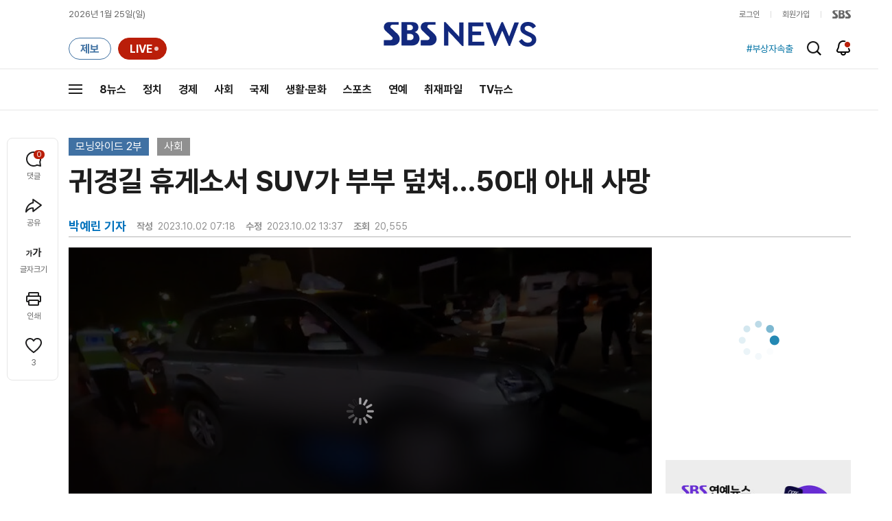

--- FILE ---
content_type: text/html;charset=UTF-8
request_url: https://news.sbs.co.kr/news/newsPlayerIframe.do?news_id=N1007367567&type=NEWS&plink=SBSNEWS&autoplay=Y&playmode=&NoAD=N&vodId=
body_size: 5939
content:
<!DOCTYPE html>
<html lang="ko">
<head>
	<meta charset="utf-8" />
	<meta http-equiv="X-UA-Compatible" content="IE=edge" />
	<title>귀경길 휴게소서 SUV가 부부 덮쳐&hellip;50대 아내 사망 | SBS 뉴스 PLAYER</title>
	<meta name="viewport" content="width=device-width, initial-scale=1.0, maximum-scale=1.0, minimum-scale=1.0, user-scalable=no">
	<link rel="preload" type="text/css" href="/css/news_player.css" as="style" onload="this.onload=null;this.rel='stylesheet'">
	<meta name="keywords" content="SBS 뉴스, SBS, 에스비에스, 동영상, Video, Player">
	<meta name="description" content="연휴 중간이자 일요일인 어제 저녁 고속도로 휴게소에서 안타까운 사고가 있었습니다. 70대 운전자가 몰던 차가 휴게소에서 길을 건너던 부부를 덮쳐 50대 여성이 숨지고 남편도 크게 다쳤습니다.">
	<meta name="robots" content="noindex,indexifembedded">
	
	<link rel="shortcut icon" href="https://news.sbs.co.kr/favicon.ico" type="image/x-icon">
	<link rel="icon" href="https://news.sbs.co.kr/favicon_32x32.png" sizes="32x32"><link rel="icon" href="https://news.sbs.co.kr/favicon_48x48.png" sizes="48x48"><link rel="icon" href="https://news.sbs.co.kr/favicon_96x96.png" sizes="96x96"><link rel="icon" href="https://news.sbs.co.kr/favicon_144x144.png" sizes="144x144">	

	<link rel="preconnect" href="https://img.sbs.co.kr" crossorigin="anonymous">
	<link rel="preconnect" href="https://static.sbsdlab.co.kr" crossorigin="anonymous">
	<link rel="preconnect" href="https://api-gw.sbsdlab.co.kr" crossorigin="anonymous">


	<link rel="canonical" href="https://news.sbs.co.kr/news/newsPlayerIframe.do?news_id=N1007367567">
	
	<!-- facebook S -->
	<meta property="og:type" content="video">
	<meta property="og:site_name" content="SBS 뉴스">
	<meta property="og:title" content="귀경길 휴게소서 SUV가 부부 덮쳐&hellip;50대 아내 사망">
	<meta property="og:description" content="연휴 중간이자 일요일인 어제 저녁 고속도로 휴게소에서 안타까운 사고가 있었습니다. 70대 운전자가 몰던 차가 휴게소에서 길을 건너던 부부를 덮쳐 50대 여성이 숨지고 남편도 크게 다쳤습니다.">
	<meta property="og:site" content="https://news.sbs.co.kr/news/endPage.do?news_id=N1007367567">
	<meta property="og:url" content="https://news.sbs.co.kr/news/endPage.do?news_id=N1007367567">
	<meta property="og:image" content="https://img.sbs.co.kr/newimg/news/20231002/201839757_1280.jpg">
	<!-- facebook E -->
	
	<!-- twitter S -->
	<meta name="twitter:site" content="@SBS8NEWS">
	<meta name="twitter:creator" content="@SBS8NEWS">
	<meta name="twitter:url" content="https://news.sbs.co.kr/news/endPage.do?news_id=N1007367567">
	<meta name="twitter:image" content="https://img.sbs.co.kr/newimg/news/20231002/201839757_1280.jpg">
	<meta name="twitter:title" content='귀경길 휴게소서 SUV가 부부 덮쳐&hellip;50대 아내 사망'>
	<meta name="twitter:description" content="연휴 중간이자 일요일인 어제 저녁 고속도로 휴게소에서 안타까운 사고가 있었습니다. 70대 운전자가 몰던 차가 휴게소에서 길을 건너던 부부를 덮쳐 50대 여성이 숨지고 남편도 크게 다쳤습니다.">
	<!-- twitter E -->
	
	<link rel="preload" as="script" href="https://static.sbsdlab.co.kr/common/util/vue-2.5.13.min.js">
	<link rel="preload" as="script" href="https://static.sbsdlab.co.kr/common/axios/axios.min.js">
	<link rel="preload" as="script" href="/js/news-player/player.polyfill.js">
	<link rel="preload" as="image" href="https://img.sbs.co.kr/newimg/news/20231002/201839757_95.jpg"><link rel="preload" as="image" href="https://img.sbs.co.kr/newimg/news/20231002/201839757_700.jpg">
	
	
	<script type="application/ld+json">
	{
		"@context": "https://schema.org",
		"@type": "VideoObject",
		"@id": "https://news.sbs.co.kr/news/endPage.do?news_id=N1007367567#video",
		"name": "귀경길 휴게소서 SUV가 부부 덮쳐…50대 아내 사망",
		"description": "연휴 중간이자 일요일인 어제 저녁 고속도로 휴게소에서 안타까운 사고가 있었습니다. 70대 운전자가 몰던 차가 휴게소에서 길을 건너던 부부를 덮쳐 50대 여성이 숨지고 남편도 크게 다쳤습니다.",
 		"inLanguage": "ko-KR",
		"contentRating": "전체 이용가",
		"genre": "뉴스",
  		"mainEntityOfPage": {
    		"@id": "https://news.sbs.co.kr/news/endPage.do?news_id=N1007367567"
		},
		"isPartOf": {
    		"@type": "NewsArticle",
    		"@id": "https://news.sbs.co.kr/news/endPage.do?news_id=N1007367567"
		},
      	"potentialAction" : {
     	   "@type": "SeekToAction","target":"https://news.sbs.co.kr/news/endPage.do?news_id=N1007367567&t={seek_to_second_number}"
     	   ,"startOffset-input": "required name=seek_to_second_number"
     	 },
		"thumbnailUrl": [
			"https://img.sbs.co.kr/newimg/news/20231002/201839757.jpg",
			"https://img.sbs.co.kr/newimg/news/20231002/201839757_1280.jpg",
			"https://img.sbs.co.kr/newimg/news/20231002/201839757_700.jpg",
			"https://img.sbs.co.kr/newimg/news/20231002/201839757_500.jpg",
			"https://img.sbs.co.kr/newimg/news/20231002/201839757_16v9.jpg",
			"https://img.sbs.co.kr/newimg/news/20231002/201839757_1v1.jpg"
		],
		"uploadDate": "2023-10-02T07:18:00+09:00",
		"duration": "PT1M47S",
 		"playerType": "HTML5",
	
 		"bitrate": "6Mbps","videoFrameSize": "1920x1080","height": 1080,"width": 1920,
	
			"publisher": {
					"@type": "Organization",
			    	"name": "SBS 뉴스",
					"url": "https://news.sbs.co.kr/",
			    	"logo":{
			      		"@type": "ImageObject",
			      		"url": "https://img.sbs.co.kr/news/logo/ios-1024x1024.png",
			   		    "width": 1024,
			  			"height": 1024
			    	},
					"contactPoint": {
    					"@type": "ContactPoint","telephone" : "+82-2-1577-1003","contactType": "Customer service"
  					}
			  },

		"embedUrl": "https://news.sbs.co.kr/news/player.do?newsId=N1007367567",
				
		"interactionStatistic": [
			{
				"@type": "InteractionCounter",
				 "interactionType": { "@type": "WatchAction" },
				"userInteractionCount": 20555
			}
		],

		"regionsAllowed":"AD,AE,AF,AG,AI,AL,AM,AO,AQ,AR,AS,AT,AU,AW,AX,AZ,BA,BB,BD,BE,BF,BG,BH,BI,BJ,BL,BM,BN,BO,BQ,BR,BS,BT,BV,BW,BY,BZ,CA,CC,CD,CF,CG,CH,CI,CK,CL,CM,CN,CO,CR,CU,CV,CW,CX,CY,CZ,DE,DJ,DK,DM,DO,DZ,EC,EE,EG,EH,ER,ES,ET,FI,FJ,FK,FM,FO,FR,GA,GB,GD,GE,GF,GG,GH,GI,GL,GM,GN,GP,GQ,GR,GS,GT,GU,GW,GY,HK,HM,HN,HR,HT,HU,ID,IE,IL,IM,IN,IO,IQ,IR,IS,IT,JE,JM,JO,JP,KE,KG,KH,KI,KM,KN,KP,KR,KW,KY,KZ,LA,LB,LC,LI,LK,LR,LS,LT,LU,LV,LY,MA,MC,MD,ME,MF,MG,MH,MK,ML,MM,MN,MO,MP,MQ,MR,MS,MT,MU,MV,MW,MX,MY,MZ,NA,NC,NE,NF,NG,NI,NL,NO,NP,NR,NU,NZ,OM,PA,PE,PF,PG,PH,PK,PL,PM,PN,PR,PS,PT,PW,PY,QA,RE,RO,RS,RU,RW,SA,SB,SC,SD,SE,SG,SH,SI,SJ,SK,SL,SM,SN,SO,SR,SS,ST,SV,SX,SY,SZ,TC,TD,TF,TG,TH,TJ,TK,TL,TM,TN,TO,TR,TT,TV,TW,TZ,UA,UG,UM,US,UY,UZ,VA,VC,VE,VG,VI,VN,VU,WF,WS,YE,YT,ZA,ZM,ZW"
	}
	</script>
	
</head>

<body oncontextmenu="return false;">
	<h1 style="display:none">귀경길 휴게소서 SUV가 부부 덮쳐&hellip;50대 아내 사망</h1>
	<h2 style="display:none">SBS 뉴스</h2>
	
		<div id="app"></div>
		
	
	

<style>
	#map { height: 100%;  position: relative; }
	
		video::-internal-media-controls-download-button {display:none;}video::-webkit-media-controls-enclosure {overflow:hidden;}
	
	.ec_spot_play_v2 { opacity: 0; }.bounce-fade { animation: bounce-fade .7s; }@keyframes bounce-fade {0% {transform: scale(1);opacity: .8;}100% {transform: scale(1.5);opacity: 0;}}
</style>

<script src="/js/news-player/player.polyfill.js"></script>

<script src="https://static.sbsdlab.co.kr/common/util/vue-2.5.13.min.js"></script>

<script src="https://static.sbsdlab.co.kr/common/axios/axios.min.js"></script>

<script src="https://static.sbsdlab.co.kr/common/util/jquery-3.7.1.min.js" ></script>

<script>
	// 해당 영상존재 기사 아이디 정의
	let cid = 'N1007367567';
	let options;
	let player;
	
	// 1단계 : player를 담은 함수
	function loadPlayer(){
		
		// 2단계 : 실제 player에 대한 정보 데이터 정의
		options= JSON.parse('{"SCHEMA_TITLE":"귀경길 휴게소서 SUV가 부부 덮쳐…50대 아내 사망","VOD_FILE":"aw2310c50002599236","NEWS_CATEGORY":"N1","adtid":"a370353395bf19116913b76c34579f91","VP9_720P":"aw2310c50002599249","NEWS_IMAGE":"http://img.sbs.co.kr/newimg/news/20231002/201839757.jpg","REPLAY_PRG_ID":"R8","definitionList":[{"DEFINITION":"AUDIO","CODEC":"MP3","MEDIA_URL":"https://voddown.sbs.co.kr/msbsnews2/newsmedia/aw/2310/aw2310c50002599244.mp3?token\u003deyJ0eXAiOiJKV1QiLCJhbGciOiJIUzI1NiJ9.eyJkdXJhdGlvbiI6LTEsInBhdGgiOiIvbXNic25ld3MyL25ld3NtZWRpYS9hdy8yMzEwL2F3MjMxMGM1MDAwMjU5OTI0NC5tcDMiLCJleHAiOjE3NjkzMTY3NzJ9.uZQ_VASx-ieD6xB4MiMXMXSYflWQGMQ1sHCindyAuNM","VOD_ID":"aw2310c50002599244"},{"DEFINITION":"360P","CODEC":"AVC","MEDIA_URL":"https://voddown.sbs.co.kr/msbsnews2/newsmedia/aw/2310/aw2310c50002599245.mp4?token\u003deyJ0eXAiOiJKV1QiLCJhbGciOiJIUzI1NiJ9.eyJkdXJhdGlvbiI6LTEsInBhdGgiOiIvbXNic25ld3MyL25ld3NtZWRpYS9hdy8yMzEwL2F3MjMxMGM1MDAwMjU5OTI0NS5tcDQiLCJleHAiOjE3NjkzMTY3NzJ9.L3Cbr380C2Qgc1VbkwAO5Bfws7DqcIgSGklr0RljdLI","VOD_ID":"aw2310c50002599245"},{"DEFINITION":"480P","CODEC":"AVC","MEDIA_URL":"https://voddown.sbs.co.kr/msbsnews2/newsmedia/aw/2310/aw2310c50002599246.mp4?token\u003deyJ0eXAiOiJKV1QiLCJhbGciOiJIUzI1NiJ9.eyJkdXJhdGlvbiI6LTEsInBhdGgiOiIvbXNic25ld3MyL25ld3NtZWRpYS9hdy8yMzEwL2F3MjMxMGM1MDAwMjU5OTI0Ni5tcDQiLCJleHAiOjE3NjkzMTY3NzJ9.fNeAmB0OC04dG_Wy2kr22oJ44qvOkeUNSrrGcZ_-r9Y","VOD_ID":"aw2310c50002599246"},{"DEFINITION":"720P","CODEC":"AVC","MEDIA_URL":"https://voddown.sbs.co.kr/msbsnews2/newsmedia/aw/2310/aw2310c50002599247.mp4?token\u003deyJ0eXAiOiJKV1QiLCJhbGciOiJIUzI1NiJ9.eyJkdXJhdGlvbiI6LTEsInBhdGgiOiIvbXNic25ld3MyL25ld3NtZWRpYS9hdy8yMzEwL2F3MjMxMGM1MDAwMjU5OTI0Ny5tcDQiLCJleHAiOjE3NjkzMTY3NzJ9.aEw-8JbAWh6pE7dJLt7E29EYA2Y6bt1ib5IxZjNRIEc","VOD_ID":"aw2310c50002599247"},{"DEFINITION":"1080P","CODEC":"AVC","MEDIA_URL":"https://voddown.sbs.co.kr/msbsnews2/newsmedia/aw/2310/aw2310c50002599236.mp4?token\u003deyJ0eXAiOiJKV1QiLCJhbGciOiJIUzI1NiJ9.eyJkdXJhdGlvbiI6LTEsInBhdGgiOiIvbXNic25ld3MyL25ld3NtZWRpYS9hdy8yMzEwL2F3MjMxMGM1MDAwMjU5OTIzNi5tcDQiLCJleHAiOjE3NjkzMTY3NzJ9.Cxg8H4EgFYbk0yFCjgwS7vyRL6QqY911lvLx3P7Vwi0","VOD_ID":"aw2310c50002599236"}],"SHARE_URL":"https://news.sbs.co.kr/news/endPage.do?news_id\u003dN1007367567","currentSecond":"","cssClass":"pc","VOD_ID":"50002599236","SERVICE_NAME":"SBS 뉴스","reqtime":"20260125125252","HVC1_720P":"aw2310c50002599248","defaultVodExt":".mp4","autoplay":"Y","VIEW_CNT":20555,"VOD_480P":"aw2310c50002599246","plink":"SBSNEWS","defaultVodId":"aw2310c50002599247","VOD_DURATION":"107","smrLogPlatform":"PCWEB","VOD_720P":"aw2310c50002599247","PLAYER_IMG_300":"//img.sbs.co.kr/newimg/news/20231002/201839757_300.jpg","VOD_1080P":"aw2310c50002599236","PLAYER_IMG_500":"//img.sbs.co.kr/newimg/news/20231002/201839757_500.jpg","PLAYER_IMG_700":"//img.sbs.co.kr/newimg/news/20231002/201839757_700.jpg","PLAYER_IMG_1v1":"//img.sbs.co.kr/newimg/news/20231002/201839757_1v1.jpg","playerMode":"DEFAULT","PLAYER_IMG_141":"//img.sbs.co.kr/newimg/news/20231002/201839757_141.jpg","PLAYER_IMG_16v9":"//img.sbs.co.kr/newimg/news/20231002/201839757_16v9.jpg","platform":"PC","ALTERNATE_URL":"https://mnews.sbs.co.kr/news/endPage.do?newsId\u003dN1007367567","isDomesticYn":"N","NEWS_ID":"N1007367567","PLAYER_IMAGE":"//img.sbs.co.kr/newimg/news/20231002/201839757_700.jpg","AOD":"aw2310c50002599244","browserKey":"a1693fb1b6e581183f627a128005317a","SCHEMA_DATE":"2023-10-02T07:18:00+09:00","VOD_360P":"aw2310c50002599245","hasAD":"Y","SCHEMA_DURATION":"PT1M47S","VOD_BLOCK":"N","defaultVodDefinition":"720P","TWITTER_ID":"SBS8NEWS","REPLAYSVRDATE":"20231002","SCHEMA_CONTENT":"연휴 중간이자 일요일인 어제 저녁 고속도로 휴게소에서 안타까운 사고가 있었습니다. 70대 운전자가 몰던 차가 휴게소에서 길을 건너던 부부를 덮쳐 50대 여성이 숨지고 남편도 크게 다쳤습니다.","NEWS_SECTION":"03","PLAYER_IMG_95":"//img.sbs.co.kr/newimg/news/20231002/201839757_95.jpg","jumpingList":[{"TIME":"19","THUMBNAIL":"https://img.sbsnews.co.kr/thumb/SBSNEWS/2310/aw2310c50002599236_19_320x180.jpg"},{"TIME":"37","THUMBNAIL":"https://img.sbsnews.co.kr/thumb/SBSNEWS/2310/aw2310c50002599236_37_320x180.jpg"},{"TIME":"54","THUMBNAIL":"https://img.sbsnews.co.kr/thumb/SBSNEWS/2310/aw2310c50002599236_54_320x180.jpg"},{"TIME":"72","THUMBNAIL":"https://img.sbsnews.co.kr/thumb/SBSNEWS/2310/aw2310c50002599236_72_320x180.jpg"},{"TIME":"90","THUMBNAIL":"https://img.sbsnews.co.kr/thumb/SBSNEWS/2310/aw2310c50002599236_90_320x180.jpg"}],"LEAD_SUMMERY":"연휴 중간이자 일요일인 어제 저녁 고속도로 휴게소에서 안타까운 사고가 있었습니다. 70대 운전자가 몰던 차가 휴게소에서 길을 건너던 부부를 덮쳐 50대 여성이 숨지고 남편도 크게 다쳤습니다.","vodId":"","AMPHTML_URL":"https://news.sbs.co.kr/amp/news.amp?news_id\u003dN1007367567","userIp":"3.16.26.254","TITLE":"귀경길 휴게소서 SUV가 부부 덮쳐…50대 아내 사망","cooper":"","VOD_EXT":"mp4","PLAYER_IMG_1280":"//img.sbs.co.kr/newimg/news/20231002/201839757_1280.jpg"}') || {};
		
		// 3단계 : newsPlayer 정의
		player = newsPlayer('#app', options);
	
		debounce(() => {
			$(".ec_spot_img").each(function() {	
				let dataSrcset = $(this).attr("data-srcset");	
				if (dataSrcset !== null) {	
					$(this).attr("srcset", dataSrcset);	
				}
			});
		}, 500)();
		
		debounce(() => {
			
			if ('mediaSession' in navigator) {
				navigator.mediaSession.metadata = new MediaMetadata({
					title: htmlDecode(options.TITLE),
					artist: 'SBS 뉴스',
					album: 'SBS 뉴스',
					artwork: [
						{ src: options.PLAYER_IMG_1v1, sizes: '640x640', type: 'image/jpeg' },
						{ src: options.PLAYER_IMG_16v9, sizes: '640x360', type: 'image/jpeg' },
						{ src: options.PLAYER_IMG_1280, sizes: '1280x720', type: 'image/jpeg' }
					]
				});
	
				navigator.mediaSession.setActionHandler('play', function() {
				  $('.videoplayer')[0].play(); // jQuery로 video 요소 선택 및 재생
				});
	
				navigator.mediaSession.setActionHandler('pause', function() {
				  $('.videoplayer')[0].pause(); // jQuery로 video 요소 선택 및 일시 정지
				});
	
				navigator.mediaSession.setActionHandler('seekbackward', function() {
				  $('.videoplayer')[0].currentTime -= 10; // jQuery로 video 요소 선택 및 10초 뒤로 감기
				});
	
				navigator.mediaSession.setActionHandler('seekforward', function() {
				  $('.videoplayer')[0].currentTime += 10; // jQuery로 video 요소 선택 및 10초 앞으로 감기
				});
				
				navigator.mediaSession.setActionHandler('previoustrack', function() {
					// 이전 트랙 로직
				});
				navigator.mediaSession.setActionHandler('nexttrack', function() {
					// 다음 트랙 로직
				});
			}
			
			setPIPPlayingVideo();
			
		}, 500)();
		
		debounce(() => {
			$(".recommand_img").each(function() {
				const dataSrc2 = $(this).attr("data-src");
				if (dataSrc2) {
					$(this).attr("src", dataSrc2);
				}
			});
			$(".jump_img").each(function() {
				const dataSrc1 = $(this).attr("data-src");
				if (dataSrc1) {
					$(this).attr("src", dataSrc1);
				}
			});
		}, 3000)();
	};
	
	function setPIPPlayingVideo(){
		$(document).on('visibilitychange', function() {
			// 2025.01.20.김요한.수정 - 코드 개선
			if (document.visibilityState === 'hidden' && document.pictureInPictureElement) {
				// 페이지가 백그라운드로 이동했고 PIP 모드가 활성화된 경우
				// 필요하다면 추가적인 작업 수행 (예: PIP 모드 상태 저장)
				console.log("페이지 백그라운드, PIP 유지");
			} else if (document.visibilityState === 'visible' && document.pictureInPictureElement) {
				// 페이지가 다시 포그라운드로 전환되었고 PIP 모드가 활성화된 경우, PIP 모드 종료
				try {
					document.exitPictureInPicture().then(() => {
						console.log("Exited Picture-in-Picture mode");
						pipEnabled = false; // PIP 모드 비활성화
					}).catch(error => {
						console.error("Error exiting Picture-in-Picture mode:", error);
					});
				} catch (error) {
					console.error("Failed to exit Picture-in-Picture mode:", error);
				}
			}
		});
	}
	
	function htmlDecode(input) {
		const doc = new DOMParser().parseFromString(input, "text/html");
		return doc.documentElement.textContent;
	}
	
	//디바운스 함수 정의: 주어진 시간 이후에 함수 실행 [일정 시간 경과 전 이벤트 발생 타이머 초기화 : 남은 시간 늘어남]
	function debounce(func, delay) {
		let timerId;
		return function(...args) {
			clearTimeout(timerId);
			timerId = setTimeout(() => func.apply(this, args), delay);
		};
	}
</script>


<script src="/js/news-player/player.lib.js"></script>
<script src="/js/news-player/player.service.js"></script>
<script src="/js/news-player/player.store.js"></script> 
<script src="/js/news-player/player.component.js"></script>
<script src="/js/news-player/player.integratedAd.js"></script>

<script src="/js/news-player/player.adInfoUrlList.js"></script>
<script asnyc src="/js/news-player/player.app.js" onload="setTimeout(()=>{loadPlayer();},200)"></script>


<script>
	window.dataLayer = window.dataLayer || [];
	function gtag(){dataLayer.push(arguments);}
	function gconfigload(){
		try{
			if (["googlebot", "yeti", "lighthouse","moto g power"].some(agent => navigator.userAgent.toLowerCase().includes(agent))) {
			    return;
			}
		}catch(e){}
		
		const gascript = document.createElement('script');
		gascript.src = "https://www.googletagmanager.com/gtag/js?id=G-NLL4YBNFGD";
		gascript.async = true;
		gascript.onload = function() {setTimeout(()=>{gaload()},10);};
		document.head.appendChild(gascript);
	}
	
	function gaload(){
		var [_, __, gconf={}] = gtagConfig('G-NLL4YBNFGD');
		gtag('js', new Date());gtag('config', 'G-NLL4YBNFGD',{
			'custom_map': {
			
			'dimension4':'NewsPlayer'
			
			},
			...gconf
		});	
	}
</script><script async defer src="https://static.sbsdlab.co.kr/common/gtag/gtag-news-config.js" onload="setTimeout(()=>{gconfigload()},100);"></script>
</body>
</html>

--- FILE ---
content_type: text/html; charset=utf-8
request_url: https://www.google.com/recaptcha/api2/aframe
body_size: 267
content:
<!DOCTYPE HTML><html><head><meta http-equiv="content-type" content="text/html; charset=UTF-8"></head><body><script nonce="_63m6_6eXHQ2G28wnDo5_Q">/** Anti-fraud and anti-abuse applications only. See google.com/recaptcha */ try{var clients={'sodar':'https://pagead2.googlesyndication.com/pagead/sodar?'};window.addEventListener("message",function(a){try{if(a.source===window.parent){var b=JSON.parse(a.data);var c=clients[b['id']];if(c){var d=document.createElement('img');d.src=c+b['params']+'&rc='+(localStorage.getItem("rc::a")?sessionStorage.getItem("rc::b"):"");window.document.body.appendChild(d);sessionStorage.setItem("rc::e",parseInt(sessionStorage.getItem("rc::e")||0)+1);localStorage.setItem("rc::h",'1769313177683');}}}catch(b){}});window.parent.postMessage("_grecaptcha_ready", "*");}catch(b){}</script></body></html>

--- FILE ---
content_type: text/plain;charset=utf-8
request_url: https://api-gw.sbsdlab.co.kr/v1/news_front_api/recommandvideo/?newsId=N1007367567
body_size: 1908
content:
{"list":[{"thumb":{"small":"//img.sbs.co.kr/newimg/news/20260123/202150087_300.jpg","large":"//img.sbs.co.kr/newimg/news/20260123/202150087_1280.jpg","origin":"//img.sbs.co.kr/newimg/news/20260123/202150087_300.jpg","medium":"//img.sbs.co.kr/newimg/news/20260123/202150087_500.jpg"},"resource":{"mediaurl":""},"section":"90","program":{"corporator":"SBS","programtitle":"","programid":""},"playtime":"","synopsis":"","mediaid":"N1008416064","title":"\"아빠라고 불러\"…공무원이 미성년자 성범죄","regdatetime":"2026-01-23 19:49:56","content":{"contentid":"","contenttitle":"","contentnumber":0,"cornerid":""},"broaddate":"","searchkeyword":[],"viewcount":36856,"_id":"","channelid":"S01","sectionname":"뉴스","hashtag":[]},{"thumb":{"small":"//img.sbs.co.kr/newimg/news/20260122/202149695_300.jpg","large":"//img.sbs.co.kr/newimg/news/20260122/202149695_1280.jpg","origin":"//img.sbs.co.kr/newimg/news/20260122/202149695_300.jpg","medium":"//img.sbs.co.kr/newimg/news/20260122/202149695_500.jpg"},"resource":{"mediaurl":""},"section":"90","program":{"corporator":"SBS","programtitle":"","programid":""},"playtime":"","synopsis":"","mediaid":"N1008414673","title":"트럭기사의 성희롱 갑질…문제 삼자 \u0027보복\u0027","regdatetime":"2026-01-22 19:43:27","content":{"contentid":"","contenttitle":"","contentnumber":0,"cornerid":""},"broaddate":"","searchkeyword":[],"viewcount":21797,"_id":"","channelid":"S01","sectionname":"뉴스","hashtag":[]},{"thumb":{"small":"//img.sbs.co.kr/newimg/news/20260123/202150113_300.jpg","large":"//img.sbs.co.kr/newimg/news/20260123/202150113_1280.jpg","origin":"//img.sbs.co.kr/newimg/news/20260123/202150113_300.jpg","medium":"//img.sbs.co.kr/newimg/news/20260123/202150113_500.jpg"},"resource":{"mediaurl":""},"section":"90","program":{"corporator":"SBS","programtitle":"","programid":""},"playtime":"","synopsis":"","mediaid":"N1008416184","title":"\"이게 뭐야?\" 한강 하얗게 뒤덮었다…강력 한파에 \u0027둥둥\u0027","regdatetime":"2026-01-23 20:37:05","content":{"contentid":"","contenttitle":"","contentnumber":0,"cornerid":""},"broaddate":"","searchkeyword":[],"viewcount":15580,"_id":"","channelid":"S01","sectionname":"뉴스","hashtag":[]},{"thumb":{"small":"//img.sbs.co.kr/newimg/news/20260122/202149612_300.jpg","large":"//img.sbs.co.kr/newimg/news/20260122/202149612_1280.jpg","origin":"//img.sbs.co.kr/newimg/news/20260122/202149612_300.jpg","medium":"//img.sbs.co.kr/newimg/news/20260122/202149612_500.jpg"},"resource":{"mediaurl":""},"section":"90","program":{"corporator":"SBS","programtitle":"","programid":""},"playtime":"","synopsis":"","mediaid":"N1008414321","title":"\"도둑인 줄 알았는데\"…무인매장 털어간 남성 정체","regdatetime":"2026-01-22 15:54:15","content":{"contentid":"","contenttitle":"","contentnumber":0,"cornerid":""},"broaddate":"","searchkeyword":[],"viewcount":14886,"_id":"","channelid":"S01","sectionname":"뉴스","hashtag":[]},{"thumb":{"small":"//img.sbs.co.kr/newimg/news/20260122/202149743_300.jpg","large":"//img.sbs.co.kr/newimg/news/20260122/202149743_1280.jpg","origin":"//img.sbs.co.kr/newimg/news/20260122/202149743_300.jpg","medium":"//img.sbs.co.kr/newimg/news/20260122/202149743_500.jpg"},"resource":{"mediaurl":""},"section":"90","program":{"corporator":"SBS","programtitle":"","programid":""},"playtime":"","synopsis":"","mediaid":"N1008414795","title":"터널 안에서 앞차 급정거…느닷없이 날아든 공포의 정체","regdatetime":"2026-01-22 21:02:45","content":{"contentid":"","contenttitle":"","contentnumber":0,"cornerid":""},"broaddate":"","searchkeyword":[],"viewcount":14802,"_id":"","channelid":"S01","sectionname":"뉴스","hashtag":[]},{"thumb":{"small":"//img.sbs.co.kr/newimg/news/20260123/202149845_300.jpg","large":"//img.sbs.co.kr/newimg/news/20260123/202149845_1280.jpg","origin":"//img.sbs.co.kr/newimg/news/20260123/202149845_300.jpg","medium":"//img.sbs.co.kr/newimg/news/20260123/202149845_500.jpg"},"resource":{"mediaurl":""},"section":"90","program":{"corporator":"SBS","programtitle":"","programid":""},"playtime":"","synopsis":"","mediaid":"N1008414957","title":"\"내 벤츠!\" 양식장에 \u0027풍덩\u0027…운전 미숙이라 줄줄이?","regdatetime":"2026-01-23 07:12:40","content":{"contentid":"","contenttitle":"","contentnumber":0,"cornerid":""},"broaddate":"","searchkeyword":[],"viewcount":14480,"_id":"","channelid":"S01","sectionname":"뉴스","hashtag":[]},{"thumb":{"small":"//img.sbs.co.kr/newimg/news/20260124/202150306_300.jpg","large":"//img.sbs.co.kr/newimg/news/20260124/202150306_1280.jpg","origin":"//img.sbs.co.kr/newimg/news/20260124/202150306_300.jpg","medium":"//img.sbs.co.kr/newimg/news/20260124/202150306_500.jpg"},"resource":{"mediaurl":""},"section":"90","program":{"corporator":"SBS","programtitle":"","programid":""},"playtime":"","synopsis":"","mediaid":"N1008416758","title":"씻고, 펼쳐 말린 뒤 \u0027툭\u0027…전국 아파트 \u0027의무화\u0027","regdatetime":"2026-01-24 20:34:12","content":{"contentid":"","contenttitle":"","contentnumber":0,"cornerid":""},"broaddate":"","searchkeyword":[],"viewcount":13603,"_id":"","channelid":"S01","sectionname":"뉴스","hashtag":[]},{"thumb":{"small":"//img.sbs.co.kr/newimg/news/20260124/202150299_300.jpg","large":"//img.sbs.co.kr/newimg/news/20260124/202150299_1280.jpg","origin":"//img.sbs.co.kr/newimg/news/20260124/202150299_300.jpg","medium":"//img.sbs.co.kr/newimg/news/20260124/202150299_500.jpg"},"resource":{"mediaurl":""},"section":"90","program":{"corporator":"SBS","programtitle":"","programid":""},"playtime":"","synopsis":"","mediaid":"N1008416755","title":"\"갑자기 \u0027펑\u0027 하더니\"…영하 10도에 20시간 \u0027덜덜\u0027","regdatetime":"2026-01-24 20:13:17","content":{"contentid":"","contenttitle":"","contentnumber":0,"cornerid":""},"broaddate":"","searchkeyword":[],"viewcount":12652,"_id":"","channelid":"S01","sectionname":"뉴스","hashtag":[]},{"thumb":{"small":"//img.sbs.co.kr/newimg/news/20260122/202149752_300.jpg","large":"//img.sbs.co.kr/newimg/news/20260122/202149752_1280.jpg","origin":"//img.sbs.co.kr/newimg/news/20260122/202149752_300.jpg","medium":"//img.sbs.co.kr/newimg/news/20260122/202149752_500.jpg"},"resource":{"mediaurl":""},"section":"90","program":{"corporator":"SBS","programtitle":"","programid":""},"playtime":"","synopsis":"","mediaid":"N1008414797","title":"[단독] 출장 내고 간 뜻밖의 장소…\"고인 운구까지 했다\"","regdatetime":"2026-01-22 21:12:03","content":{"contentid":"","contenttitle":"","contentnumber":0,"cornerid":""},"broaddate":"","searchkeyword":[],"viewcount":12228,"_id":"","channelid":"S01","sectionname":"뉴스","hashtag":[]},{"thumb":{"small":"//img.sbs.co.kr/newimg/news/20260114/202146815_300.jpg","large":"//img.sbs.co.kr/newimg/news/20260114/202146815_1280.jpg","origin":"//img.sbs.co.kr/newimg/news/20260114/202146815_300.jpg","medium":"//img.sbs.co.kr/newimg/news/20260114/202146815_500.jpg"},"resource":{"mediaurl":""},"section":"90","program":{"corporator":"SBS","programtitle":"","programid":""},"playtime":"","synopsis":"","mediaid":"N1008416757","title":"\u0027사람 살린 붕어빵\u0027 결말 반전?…\"해고될 수도\"","regdatetime":"2026-01-24 20:31:42","content":{"contentid":"","contenttitle":"","contentnumber":0,"cornerid":""},"broaddate":"","searchkeyword":[],"viewcount":10646,"_id":"","channelid":"S01","sectionname":"뉴스","hashtag":[]},{"thumb":{"small":"//img.sbs.co.kr/newimg/news/20260122/202149760_300.jpg","large":"//img.sbs.co.kr/newimg/news/20260122/202149760_1280.jpg","origin":"//img.sbs.co.kr/newimg/news/20260122/202149760_300.jpg","medium":"//img.sbs.co.kr/newimg/news/20260122/202149760_500.jpg"},"resource":{"mediaurl":""},"section":"90","program":{"corporator":"SBS","programtitle":"","programid":""},"playtime":"","synopsis":"","mediaid":"N1008414799","title":"[단독] \"공개돼도 되나…대선 2개월 전 윤-이만희 독대\"","regdatetime":"2026-01-22 21:19:13","content":{"contentid":"","contenttitle":"","contentnumber":0,"cornerid":""},"broaddate":"","searchkeyword":[],"viewcount":9909,"_id":"","channelid":"S01","sectionname":"뉴스","hashtag":[]},{"thumb":{"small":"//img.sbs.co.kr/newimg/news/20260123/202149918_300.jpg","large":"//img.sbs.co.kr/newimg/news/20260123/202149918_1280.jpg","origin":"//img.sbs.co.kr/newimg/news/20260123/202149918_300.jpg","medium":"//img.sbs.co.kr/newimg/news/20260123/202149918_500.jpg"},"resource":{"mediaurl":""},"section":"90","program":{"corporator":"SBS","programtitle":"","programid":""},"playtime":"","synopsis":"","mediaid":"N1008415240","title":"페이커, 현충원 안장되나…\"저 올해 서른인데요?\" 보훈부 답변은","regdatetime":"2026-01-23 11:59:39","content":{"contentid":"","contenttitle":"","contentnumber":0,"cornerid":""},"broaddate":"","searchkeyword":[],"viewcount":9313,"_id":"","channelid":"S01","sectionname":"뉴스","hashtag":[]},{"thumb":{"small":"//img.sbs.co.kr/newimg/news/20260123/202149993_300.jpg","large":"//img.sbs.co.kr/newimg/news/20260123/202149993_1280.jpg","origin":"//img.sbs.co.kr/newimg/news/20260123/202149993_300.jpg","medium":"//img.sbs.co.kr/newimg/news/20260123/202149993_500.jpg"},"resource":{"mediaurl":""},"section":"90","program":{"corporator":"SBS","programtitle":"","programid":""},"playtime":"","synopsis":"","mediaid":"N1008415799","title":"원장 남편이 어린이집 변기에 \u0027몰카\u0027…발각되자 메모리 삭제 시도까지","regdatetime":"2026-01-23 15:20:16","content":{"contentid":"","contenttitle":"","contentnumber":0,"cornerid":""},"broaddate":"","searchkeyword":[],"viewcount":9274,"_id":"","channelid":"S01","sectionname":"뉴스","hashtag":[]},{"thumb":{"small":"//img.sbs.co.kr/newimg/news/20260123/202149860_300.jpg","large":"//img.sbs.co.kr/newimg/news/20260123/202149860_1280.jpg","origin":"//img.sbs.co.kr/newimg/news/20260123/202149860_300.jpg","medium":"//img.sbs.co.kr/newimg/news/20260123/202149860_500.jpg"},"resource":{"mediaurl":""},"section":"90","program":{"corporator":"SBS","programtitle":"","programid":""},"playtime":"","synopsis":"","mediaid":"N1008414964","title":"수천 명 모인 단톡방서…\"6년 전부터 쭉\" 저지른 짓","regdatetime":"2026-01-23 07:48:53","content":{"contentid":"","contenttitle":"","contentnumber":0,"cornerid":""},"broaddate":"","searchkeyword":[],"viewcount":7637,"_id":"","channelid":"S01","sectionname":"뉴스","hashtag":[]},{"thumb":{"small":"//img.sbs.co.kr/newimg/news/20260122/202149731_300.jpg","large":"//img.sbs.co.kr/newimg/news/20260122/202149731_1280.jpg","origin":"//img.sbs.co.kr/newimg/news/20260122/202149731_300.jpg","medium":"//img.sbs.co.kr/newimg/news/20260122/202149731_500.jpg"},"resource":{"mediaurl":""},"section":"90","program":{"corporator":"SBS","programtitle":"","programid":""},"playtime":"","synopsis":"","mediaid":"N1008414791","title":"김경 보좌진 PC서 무더기 녹취…보궐선거 직전 무슨 일","regdatetime":"2026-01-22 20:47:14","content":{"contentid":"","contenttitle":"","contentnumber":0,"cornerid":""},"broaddate":"","searchkeyword":[],"viewcount":5201,"_id":"","channelid":"S01","sectionname":"뉴스","hashtag":[]},{"thumb":{"small":"//img.sbs.co.kr/newimg/news/20260123/202150128_300.jpg","large":"//img.sbs.co.kr/newimg/news/20260123/202150128_1280.jpg","origin":"//img.sbs.co.kr/newimg/news/20260123/202150128_300.jpg","medium":"//img.sbs.co.kr/newimg/news/20260123/202150128_500.jpg"},"resource":{"mediaurl":""},"section":"90","program":{"corporator":"SBS","programtitle":"","programid":""},"playtime":"","synopsis":"","mediaid":"N1008416188","title":"[단독] 2080 애경 탓하더니…식약처 내부선 \u0027보고 누락\u0027","regdatetime":"2026-01-23 20:50:34","content":{"contentid":"","contenttitle":"","contentnumber":0,"cornerid":""},"broaddate":"","searchkeyword":[],"viewcount":4060,"_id":"","channelid":"S01","sectionname":"뉴스","hashtag":[]},{"thumb":{"small":"//img.sbs.co.kr/newimg/news/20260123/202149929_300.jpg","large":"//img.sbs.co.kr/newimg/news/20260123/202149929_1280.jpg","origin":"//img.sbs.co.kr/newimg/news/20260123/202149929_300.jpg","medium":"//img.sbs.co.kr/newimg/news/20260123/202149929_500.jpg"},"resource":{"mediaurl":""},"section":"90","program":{"corporator":"SBS","programtitle":"","programid":""},"playtime":"","synopsis":"","mediaid":"N1008415533","title":"\u0027120억\u0027 뜯고 얼굴 고쳐 도망치더니…나란히 경찰 봉고차 신세","regdatetime":"2026-01-23 11:45:47","content":{"contentid":"","contenttitle":"","contentnumber":0,"cornerid":""},"broaddate":"","searchkeyword":[],"viewcount":2623,"_id":"","channelid":"S01","sectionname":"뉴스","hashtag":[]},{"thumb":{"small":"//img.sbs.co.kr/newimg/news/20260122/202149698_300.jpg","large":"//img.sbs.co.kr/newimg/news/20260122/202149698_1280.jpg","origin":"//img.sbs.co.kr/newimg/news/20260122/202149698_300.jpg","medium":"//img.sbs.co.kr/newimg/news/20260122/202149698_500.jpg"},"resource":{"mediaurl":""},"section":"90","program":{"corporator":"SBS","programtitle":"","programid":""},"playtime":"","synopsis":"","mediaid":"N1008414674","title":"\u0027타짜\u0027에 빠진 중학생…\"도박 빚 1,400만 원 내놔\"","regdatetime":"2026-01-22 19:53:07","content":{"contentid":"","contenttitle":"","contentnumber":0,"cornerid":""},"broaddate":"","searchkeyword":[],"viewcount":2523,"_id":"","channelid":"S01","sectionname":"뉴스","hashtag":[]}]}